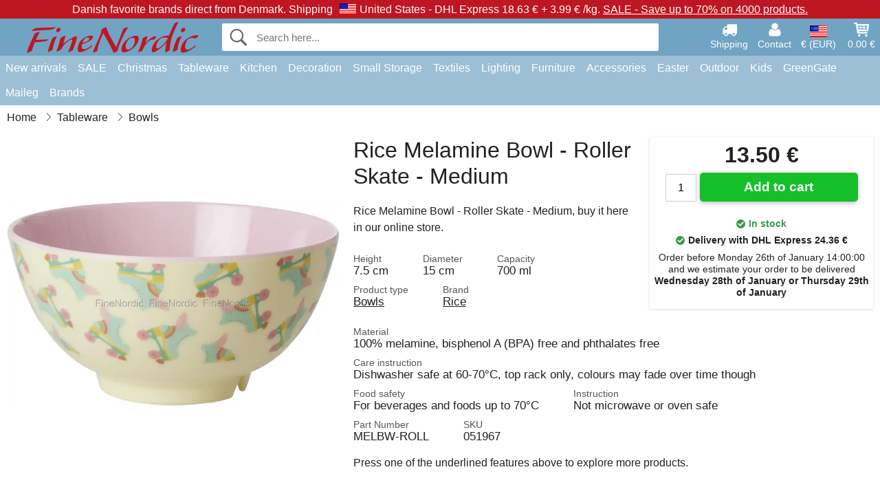

--- FILE ---
content_type: text/html; charset=UTF-8
request_url: https://www.finenordic.com/rice-melamine-bowl-roller-skate-medium.html
body_size: 11973
content:
<!DOCTYPE html>
<html lang="en">
<head>
	<meta charset="UTF-8">
	<title>Rice Melamine Bowl - Roller Skate - Medium</title>
	<meta name="description" content="Rice Melamine Bowl - Roller Skate - Medium, buy it here in our online store.">
	<meta name="robots" content="index,follow">
	<meta name="viewport" content="width=device-width,initial-scale=1">
	<meta name="apple-mobile-web-app-capable" content="yes">
	<link rel="apple-touch-icon" sizes="180x180" href="https://images.finenordic.com/image/favicon/finenordic/apple-touch-icon.png">
    <link rel="icon" type="image/png" href="https://images.finenordic.com/image/favicon/finenordic/favicon-32x32.png" sizes="32x32">
    <link rel="icon" type="image/png" href="https://images.finenordic.com/image/favicon/finenordic/favicon-16x16.png" sizes="16x16">
    <link rel="manifest" href="/static/site_meta/2/manifest.json">
    <link rel="mask-icon" href="https://images.finenordic.com/image/favicon/finenordic/favicon/safari-pinned-tab.svg" color="#5bbad5">
    <link rel="shortcut icon" href="https://images.finenordic.com/image/favicon/finenordic/favicon.ico">
    <meta name="msapplication-config" content="/static/site_meta/2/browserconfig.xml">
    <meta name="theme-color" content="#71a3c3">
    <link rel="search" type="application/opensearchdescription+xml" href="/static/site_meta/2/opensearch.xml" title="FineNordic">
	<meta property="og:site_name" content="FineNordic">
	<meta property="og:url" content="https://www.finenordic.com/rice-melamine-bowl-roller-skate-medium.html">
	<meta property="og:title" content="Rice Melamine Bowl - Roller Skate - Medium">
	<meta property="og:description" content="Rice Melamine Bowl - Roller Skate - Medium, buy it here in our online store.">
	<meta property="og:image" content="https://images.finenordic.com/image/72563-large-1687784907/rice-melamine-bowl-roller-skate-medium.jpg">
	<meta property="og:type" content="product">
	<meta property="og:availability" content="instock">
	<meta property="product:price:amount" content="13.5">
	<meta property="product:price:currency" content="EUR">
<link rel="alternate" href="https://www.finenordic.dk/rice-melamin-skaal-roller-skate-medium.html" hreflang="da-DK"><link rel="alternate" href="https://www.finenordic.com/rice-melamine-bowl-roller-skate-medium.html" hreflang="x-default"><link rel="alternate" href="https://www.finenordic.de/rice-melamin-schuessel-roller-skate-medium.html" hreflang="de-AT"><link rel="alternate" href="https://www.finenordic.de/rice-melamin-schuessel-roller-skate-medium.html" hreflang="de-DE"><link rel="alternate" href="https://www.finenordic.no/rice-melamin-skaal-roller-skate-medium.html" hreflang="no-NO"><link rel="alternate" href="https://www.finenordic.se/rice-melamin-skaal-roller-skate-medium.html" hreflang="sv-SE"><link rel="alternate" href="https://www.finenordic.co.uk/rice-melamine-bowl-roller-skate-medium.html" hreflang="en-GB"><link rel="alternate" href="https://www.finenordic.ch/rice-melamin-schuessel-roller-skate-medium.html" hreflang="de-CH">	
	<link rel="canonical" href="https://www.finenordic.com/rice-melamine-bowl-roller-skate-medium.html">
	
	<script>
	var hasCookies = document.cookie.length;
	
	function getCookie(a){if(!hasCookies)return"";a+="=";for(var c=document.cookie.split(";"),b=0;b<c.length;b++){var d=c[b].trim();if(0===d.indexOf(a))return decodeURIComponent(d.substring(a.length).replace(/\+/g, '%20'))}return""};

	function deleteCookie(a) {document.cookie=a+'=;'+'expires=Thu, 01 Jan 1970 00:00:00 GMT';}
	
	if (hasCookies) {
		if (getCookie('redirect_request')) {					
			document.cookie = 'redirect_reply=1;path=/';
			if (getCookie('redirect_reply')) {
				deleteCookie('redirect_request');
				window.location.reload(true);
			}
		}
	}
				
	</script>
	<link rel="stylesheet" href="/static/css/a_D_XuYHSroWhu2.pX1MlA.css"></head>
<body itemscope itemtype="http://schema.org/WebPage">
	<div id="page">
		<div id="page_overlay"></div>		
				<div id="context_notice_wrapper" class="row"><div id="context_notice" style="padding-right:5px;">
<span>Danish favorite brands direct from Denmark.</span>&nbsp;<span>Shipping<img id="country_flag" src="https://images.finenordic.com/image/flags/US.png" /><span class="s2">United States -</span> DHL Express 18.63 €&nbsp;+&nbsp;3.99 €&nbsp;/kg.</span>&nbsp;<span><a href="/sale">SALE - Save up to 70% on 4000 products.</a></span>
</div></div>
				<header id="header" class="row main_color_500">
			<div id="header_links">						
				<a class="header_link_item desktop" href="/shipping">
					<svg width="22" height="22" viewBox="0 0 1792 1792" fill="#fff" focusable="false">
						<path d="M640 1408q0-52-38-90t-90-38-90 38-38 90 38 90 90 38 90-38 38-90zm-384-512h384v-256h-158q-13 0-22 9l-195 195q-9 9-9 22v30zm1280 512q0-52-38-90t-90-38-90 38-38 90 38 90 90 38 90-38 38-90zm256-1088v1024q0 15-4 26.5t-13.5 18.5-16.5 11.5-23.5 6-22.5 2-25.5 0-22.5-.5q0 106-75 181t-181 75-181-75-75-181h-384q0 106-75 181t-181 75-181-75-75-181h-64q-3 0-22.5.5t-25.5 0-22.5-2-23.5-6-16.5-11.5-13.5-18.5-4-26.5q0-26 19-45t45-19v-320q0-8-.5-35t0-38 2.5-34.5 6.5-37 14-30.5 22.5-30l198-198q19-19 50.5-32t58.5-13h160v-192q0-26 19-45t45-19h1024q26 0 45 19t19 45z"></path>
					</svg>
					<span class="text">Shipping</span>
				</a>
				<a class="header_link_item desktop" href="/contact">
					<svg width="22" height="22" viewBox="0 0 1792 1792" fill="#fff" focusable="false">
						<path d="M1600 1405q0 120-73 189.5t-194 69.5h-874q-121 0-194-69.5t-73-189.5q0-53 3.5-103.5t14-109 26.5-108.5 43-97.5 62-81 85.5-53.5 111.5-20q9 0 42 21.5t74.5 48 108 48 133.5 21.5 133.5-21.5 108-48 74.5-48 42-21.5q61 0 111.5 20t85.5 53.5 62 81 43 97.5 26.5 108.5 14 109 3.5 103.5zm-320-893q0 159-112.5 271.5t-271.5 112.5-271.5-112.5-112.5-271.5 112.5-271.5 271.5-112.5 271.5 112.5 112.5 271.5z"></path>
					</svg>
					<span class="text">Contact</span>
				</a>											
				<a href="#" id="change_context_toggle" class="header_link_item"><img id="header_link_flag" src="https://images.finenordic.com/image/flags/US.png" /><span class="text">€ (EUR)</span></a>											
				<a href="#" id="header_cart" class="header_link_item">					
					<svg viewBox="0 0 19.3 19.3" width="22" height="22" focusable="false" fill="#fff">
						<path d="M19 3c-0.2-0.2-0.5-0.3-0.8-0.3H4.4L4.2 1.5C4.2 1 3.7 0.6 3.3 0.6H1c-0.6 0-1 0.4-1 1s0.4 1 1 1h1.4l1.9 11.2c0 0 0 0.1 0 0.1 0 0.1 0 0.1 0.1 0.2 0 0.1 0.1 0.1 0.1 0.2 0 0 0.1 0.1 0.1 0.1 0.1 0.1 0.1 0.1 0.2 0.1 0 0 0.1 0 0.1 0.1 0.1 0 0.2 0.1 0.4 0.1 0 0 11 0 11 0 0.6 0 1-0.4 1-1s-0.4-1-1-1H6.1l-0.2-1H17.3c0.5 0 0.9-0.4 1-0.9l1-7C19.3 3.5 19.2 3.2 19 3zM17.1 4.6l-0.3 2H13.3v-2H17.1zM12.3 4.6v2h-3v-2H12.3zM12.3 7.6v2h-3v-2H12.3zM8.3 4.6v2h-3c-0.1 0-0.1 0-0.1 0l-0.3-2H8.3zM5.3 7.6H8.3v2H5.6L5.3 7.6zM13.3 9.6v-2h3.4l-0.3 2H13.3z"/>
						<circle cx="6.8" cy="17.1" r="1.5"/>
						<circle cx="15.8" cy="17.1" r="1.5"/>
					</svg>
					<span id="header_cart_total" class="text">0.00 €</span>
					<span id="header_cart_text" class="text">Cart</span>						
				</a>	
			</div>
			<div id="header_container" class="container">
				<svg id="menu_toggle" viewBox="0 0 36 24" fill="#fff" focusable="false">
					<path d="M0 24h36v-4H0v4zm0-10h36v-4H0v4zm0-14v4h36v-4H6z"></path>
				</svg>
				<div id="header_logo_container">
					<a href="/">
						<img id="header_logo" src="https://images.finenordic.com/image/logo/finenordic/finenordic.svg" alt="FineNordic">
					</a>
				</div>
				<div id="header_search">
					<div id="search_wrapper">
												<form action="/search" method="get" role="search" id="header_search_form" tabindex="-1">	
							<div id="search_input_wrapper">								
								<button id="submit_search" tabindex="-1">
									<div class="spinner">	
										<div class="spinner_inner">
									        <div class="circle_clipper left">
									        	<div class="circle"></div>	        		
									        </div><div class="circle_clipper right">
									          <div class="circle"></div>
									        </div>
								    	</div>
								    </div>
									<svg id="submit_search_icon" viewBox="0 0 16 16" fill="#666" focusable="false">
										<path d="M15.7 13.3l-3.81-3.83A5.93 5.93 0 0 0 13 6c0-3.31-2.69-6-6-6S1 2.69 1 6s2.69 6 6 6c1.3 0 2.48-.41 3.47-1.11l3.83 3.81c.19.2.45.3.7.3.25 0 .52-.09.7-.3a.996.996 0 0 0 0-1.41v.01zM7 10.7c-2.59 0-4.7-2.11-4.7-4.7 0-2.59 2.11-4.7 4.7-4.7 2.59 0 4.7 2.11 4.7 4.7 0 2.59-2.11 4.7-4.7 4.7z"></path>
									</svg>
								</button>
								<input name="q" id="header_search_input" value="" placeholder="Search here..." autocomplete="off" autocorrect="off" autocapitalize="off">
								<button type="button" id="search_close">	
									<svg id="search_close_icon" viewBox="0 0 16 16" fill="#666" focusable="false">
										<path d="M2,0 l6,6 6,-6 2,2 -6,6 6,6 -2,2 -6,-6 -6,6 -2,-2 6,-6 -6,-6z"></path>
									</svg>
								</button>															
							</div>						
							<div id="search_results">
								<div id="search_content"></div>
								<button id="total_results"></button>
								<div id="ajax_no_results" class="row">Sorry, we didn't find anything.</div>							
							</div>
						</form>	
					</div>
				</div>			
				<div id="header_cart_spacer"></div>								
			</div>				
		</header>
		<div id="sidebar_cart" tabindex="-1">				
			<div id="cart_summary">
				<div class="sidebar_top row main_color_500 main_color_300_border">
					<div class="sidebar_title">
						<a href="#" class="sidebar_close sidebar_close_js">	
							<svg viewBox="0 0 16 16" width="16" height="16" fill="#fff" focusable="false">
								<path d="M2,0 l6,6 6,-6 2,2 -6,6 6,6 -2,2 -6,-6 -6,6 -2,-2 6,-6 -6,-6z"></path>
							</svg>
							Close						</a>
						Shopping cart					</div>								
					<div id="cart_summary_total">Total (<span id="cart_count"></span>):<span id="cart_total"></span></div>	
					<div id="cart_summary_action" class="row">
						<a href="/cart" class="button cart_button_view">
							View cart				
						</a>
						<a href="/cart" class="button action cart_button_checkout">
							Checkout																										
							<svg class="chevron-right" width="12px" height="18px" viewBox="0 0 12 18" fill="#fff" focusable="false">
								<path d="M0.88 2.12L3 0l9 9 -9 9 -2.12-2.12L7.76 9z"></path>
							</svg>					
						</a>						
					</div>												
				</div>
				<div id="cart_summary_inner" class="row">
					<p id="cart_no_products">Your shopping cart is empty.</p>
					<div id="cart_summary_content" class="row scrollable_section"></div>					
				</div>	
			</div>
		</div>
		<div id="sidebar_context" tabindex="-1">
			<div id="change_context">				
				<div class="sidebar_top row main_color_500 main_color_300_border">
					<div class="sidebar_title">
						<a href="#" class="sidebar_close sidebar_close_js">	
							<svg viewBox="0 0 16 16" width="16" height="16" fill="#fff" focusable="false">
								<path d="M2,0 l6,6 6,-6 2,2 -6,6 6,6 -2,2 -6,-6 -6,6 -2,-2 6,-6 -6,-6z"></path>
							</svg>
							Close						</a>
						Country and currency					</div>
				</div>
				<div id="change_context_inner" class="row scrollable_section">
					<div id="change_context_top">	
						<form method="POST">
							<label class="row" for="country_select">Country of delivery</label>										
							<select name="id_country" id="country_select" class="row"></select>
							<label class="row" for="currency_select">Currency</label>
							<select name="id_currency" id="currency_select" class="row"></select>
							<button type="submit" name="action" value="setContext" class="button action" id="submit_context">Update</button>
						</form>
					</div>
					<div id="change_context_bottom">	
						<ul>
														<li>
								<a href="/shipping">Shipping rates</a>
							</li>
														<li>
								<a href="/returns-cancellations">Returns and cancellations</a>
							</li>
														<li>
								<a href="/payment-options">Payment options</a>
							</li>
														<li>
								<a href="/how-to-shop-with-us">How to shop with us</a>
							</li>
														<li>
								<a href="/faq">FAQ</a>
							</li>
														<li>
								<a href="/tracking">Track your order</a>
							</li>
														<li>
								<a href="/contact">Contact us</a>
							</li>
														<li>
								<a href="/about-us">About us</a>
							</li>
														<li>
								<a href="/store">Store and opening hours</a>
							</li>
														<li>
								<a href="/terms-conditions">Terms and conditions</a>
							</li>
														<li>
								<a href="/press">Press</a>
							</li>
														<li>
								<a href="/sitemap">Sitemap</a>
							</li>
														<li>
								<a href="/jobs">Jobs</a>
							</li>
													</ul>
					</div>	
				</div>
			</div>
		</div>		
		<div id="sidebar_menu">				
		<div role="navigation" id="header_navigation" class="row main_color_300" itemscope itemtype="http://schema.org/SiteNavigationElement">
	<div id="nav_top">	
		<div id="nav_title">
			Menu			
		</div>
		<a href="#" id="nav_close" class="sidebar_close_js">	
			<svg viewBox="0 0 16 16" width="16" height="16" fill="#000" fill-opacity=".54" focusable="false">
				<path d="M2,0 l6,6 6,-6 2,2 -6,6 6,6 -2,2 -6,-6 -6,6 -2,-2 6,-6 -6,-6z"></path>
			</svg>
			Close		</a>		
	</div>	
	<nav class="scrollable_section">
		<ul>
					<li>
				<a href="/new-arrivals">New arrivals</a>
								<ul class="sub_menu">
					<li>
						<a href="/new-arrivals">New arrivals (see all)</a>
					</li>
														
						<li>
							<a href="/new-arrivals?brand=greengate">GreenGate new arrivals</a>
						</li>
														
						<li>
							<a href="/new-arrivals?brand=ib-laursen">Ib Laursen new arrivals</a>
						</li>
														
						<li>
							<a href="/new-arrivals?brand=maileg">Maileg new arrivals</a>
						</li>
														
						<li>
							<a href="/new-arrivals?brand=rice">RICE new arrivals</a>
						</li>
														
						<li>
							<a href="/new-arrivals?brand=chic-antique">Chic Antique new arrivals</a>
						</li>
													
				</ul>
							</li>
					<li>
				<a href="/sale">SALE</a>
								<ul class="sub_menu">
					<li>
						<a href="/sale">SALE (see all)</a>
					</li>
														
						<li>
							<a href="/search?brand=greengate&on-sale=1">GreenGate SALE</a>
						</li>
														
						<li>
							<a href="/search?brand=ib-laursen&on-sale=1">Ib Laursen SALE</a>
						</li>
														
						<li>
							<a href="/search?brand=maileg&on-sale=1">Maileg SALE</a>
						</li>
														
						<li>
							<a href="/search?brand=rice&on-sale=1">RICE SALE</a>
						</li>
														
						<li>
							<a href="/search?brand=chic-antique&on-sale=1">Chic Antique SALE</a>
						</li>
													
				</ul>
							</li>
					<li>
				<a href="christmas">Christmas</a>
								<ul class="sub_menu">
					<li>
						<a href="christmas">Christmas (see all)</a>
					</li>
														
						<li>
							<a href="advent">Advent</a>
						</li>
														
						<li>
							<a href="christmas-bakery">Christmas Bakery</a>
						</li>
														
						<li>
							<a href="christmas-candles-candle-holders">Christmas Candles & Candle Holders</a>
						</li>
														
						<li>
							<a href="christmas-decoration">Christmas Decoration</a>
						</li>
														
						<li>
							<a href="christmas-balls-dekoration">Christmas Ornaments</a>
						</li>
														
						<li>
							<a href="christmas-packaging">Christmas Packaging</a>
						</li>
														
						<li>
							<a href="pixies">Christmas Pixies</a>
						</li>
														
						<li>
							<a href="christmas-ribbons">Christmas Ribbons</a>
						</li>
													
				</ul>
							</li>
					<li>
				<a href="stoneware-cutlery-glasses">Tableware</a>
								<ul class="sub_menu">
					<li>
						<a href="stoneware-cutlery-glasses">Tableware (see all)</a>
					</li>
														
						<li>
							<a href="bakeware">Bakeware</a>
						</li>
														
						<li>
							<a href="bowls">Bowls</a>
						</li>
														
						<li>
							<a href="bread-baskets">Bread Baskets</a>
						</li>
														
						<li>
							<a href="carafes-bottles">Carafes & Bottles</a>
						</li>
														
						<li>
							<a href="centrepieces-etageres">Centrepieces & Etagères</a>
						</li>
														
						<li>
							<a href="breadbasket-napkins">Cloth Napkins</a>
						</li>
														
						<li>
							<a href="coffee-pots">Coffee pots</a>
						</li>
														
						<li>
							<a href="cups-mugs">Cups & Mugs</a>
						</li>
														
						<li>
							<a href="cutlery">Cutlery</a>
						</li>
														
						<li>
							<a href="dishes">Dishes</a>
						</li>
														
						<li>
							<a href="dishes-glass-bells">Dishes & Glass Bells</a>
						</li>
														
						<li>
							<a href="egg-cups">Egg Cups</a>
						</li>
														
						<li>
							<a href="glasses">Glasses</a>
						</li>
														
						<li>
							<a href="latte-cups">Latte Cups</a>
						</li>
														
						<li>
							<a href="napkin-holders">Napkin Holders</a>
						</li>
														
						<li>
							<a href="paper-napkins">Paper Napkins</a>
						</li>
														
						<li>
							<a href="pitchers">Pitchers</a>
						</li>
														
						<li>
							<a href="placemats">Placemats</a>
						</li>
														
						<li>
							<a href="plates">Plates</a>
						</li>
														
						<li>
							<a href="salt-and-pepper">Salt and Pepper</a>
						</li>
														
						<li>
							<a href="sugar-pots">Sugar Pots</a>
						</li>
														
						<li>
							<a href="tablecloths">Tablecloths</a>
						</li>
														
						<li>
							<a href="tea-pots">Tea Pots</a>
						</li>
														
						<li>
							<a href="trays">Trays</a>
						</li>
														
						<li>
							<a href="trivets">Trivets</a>
						</li>
													
				</ul>
							</li>
					<li>
				<a href="kitchen">Kitchen</a>
								<ul class="sub_menu">
					<li>
						<a href="kitchen">Kitchen (see all)</a>
					</li>
														
						<li>
							<a href="aprons">Aprons</a>
						</li>
														
						<li>
							<a href="baking-equipment">Baking Equipment</a>
						</li>
														
						<li>
							<a href="bread-boxes">Bread Boxes</a>
						</li>
														
						<li>
							<a href="cookware">Cookware</a>
						</li>
														
						<li>
							<a href="cooler-bags">Cooler Bags</a>
						</li>
														
						<li>
							<a href="do-the-dishes">Do the Dishes</a>
						</li>
														
						<li>
							<a href="jars">Jars</a>
						</li>
														
						<li>
							<a href="kitchen-decoration">Kitchen Decoration</a>
						</li>
														
						<li>
							<a href="knives-chopping-boards">Knives & Chopping Boards</a>
						</li>
														
						<li>
							<a href="lunch-boxes">Lunch Boxes</a>
						</li>
														
						<li>
							<a href="potholders">Potholders</a>
						</li>
														
						<li>
							<a href="soap-dispensers">Soap & Soap Dispensers</a>
						</li>
														
						<li>
							<a href="tea">Tea</a>
						</li>
														
						<li>
							<a href="teatowels">Teatowels</a>
						</li>
														
						<li>
							<a href="thermoses">Thermoses</a>
						</li>
														
						<li>
							<a href="tins">Tins</a>
						</li>
													
				</ul>
							</li>
					<li>
				<a href="decoration-storage">Decoration</a>
								<ul class="sub_menu">
					<li>
						<a href="decoration-storage">Decoration (see all)</a>
					</li>
														
						<li>
							<a href="bathroom-accessories">Bathroom Accessories</a>
						</li>
														
						<li>
							<a href="books-magazines">Books and Magazines</a>
						</li>
														
						<li>
							<a href="candles">Candles</a>
						</li>
														
						<li>
							<a href="candlesticks">Candlesticks</a>
						</li>
														
						<li>
							<a href="clocks">Clocks</a>
						</li>
														
						<li>
							<a href="dishes-trays">Dishes & Trays</a>
						</li>
														
						<li>
							<a href="flower-pots">Flower Pots</a>
						</li>
														
						<li>
							<a href="lanterns">Lanterns</a>
						</li>
														
						<li>
							<a href="laundry">Laundry</a>
						</li>
														
						<li>
							<a href="living-accessories">Living Accessories</a>
						</li>
														
						<li>
							<a href="metal-signs">Metal Signs</a>
						</li>
														
						<li>
							<a href="notice-boards">Notice Boards</a>
						</li>
														
						<li>
							<a href="paint">Paint</a>
						</li>
														
						<li>
							<a href="picture-frames">Picture Frames</a>
						</li>
														
						<li>
							<a href="vases">Vases</a>
						</li>
														
						<li>
							<a href="votives">Votives</a>
						</li>
														
						<li>
							<a href="wall-stickers">Wall Stickers</a>
						</li>
														
						<li>
							<a href="wooden-signs-chalkboards">Wooden Signs & Chalkboards</a>
						</li>
														
						<li>
							<a href="wrapping">Wrapping</a>
						</li>
													
				</ul>
							</li>
					<li>
				<a href="storage">Small Storage</a>
								<ul class="sub_menu">
					<li>
						<a href="storage">Small Storage (see all)</a>
					</li>
														
						<li>
							<a href="card-magazine-holders">Card & Magazine Holders</a>
						</li>
														
						<li>
							<a href="small-boxes-tins-glass-boxes">Small Boxes, Tins & Glass Boxes</a>
						</li>
														
						<li>
							<a href="willow-zinc-baskets-metal-boxes">Willow baskets, Zinc Baskets & Metal Boxes</a>
						</li>
														
						<li>
							<a href="wire-baskets">Wire Baskets</a>
						</li>
														
						<li>
							<a href="wire-shelves-wire-hangers">Wire Shelves & Wire Hangers</a>
						</li>
														
						<li>
							<a href="wooden-boxes">Wooden Boxes</a>
						</li>
													
				</ul>
							</li>
					<li>
				<a href="textiles">Textiles</a>
								<ul class="sub_menu">
					<li>
						<a href="textiles">Textiles (see all)</a>
					</li>
														
						<li>
							<a href="blankets">Blankets</a>
						</li>
														
						<li>
							<a href="cushion-filling">Cushion Filling</a>
						</li>
														
						<li>
							<a href="cushions-cushion-covers">Cushions & Cushion Covers</a>
						</li>
														
						<li>
							<a href="cushions-poufs">Cushions & Poufs</a>
						</li>
														
						<li>
							<a href="doormats">Doormats</a>
						</li>
														
						<li>
							<a href="quilts">Quilts</a>
						</li>
														
						<li>
							<a href="ribbons">Ribbons</a>
						</li>
														
						<li>
							<a href="woolen-blankets">Woolen Blankets</a>
						</li>
													
				</ul>
							</li>
					<li>
				<a href="lighting">Lighting</a>
								<ul class="sub_menu">
					<li>
						<a href="lighting">Lighting (see all)</a>
					</li>
														
						<li>
							<a href="ceiling-lamps">Ceiling Lamps</a>
						</li>
														
						<li>
							<a href="chandeliers">Crystal Chandeliers</a>
						</li>
														
						<li>
							<a href="lampshades">Lampshades</a>
						</li>
														
						<li>
							<a href="light-bulbs">Lightbulbs</a>
						</li>
														
						<li>
							<a href="prism-chandeliers">Prism Chandeliers</a>
						</li>
														
						<li>
							<a href="table-lamps">Table Lamps</a>
						</li>
														
						<li>
							<a href="wall-lamps">Wall Lamps</a>
						</li>
													
				</ul>
							</li>
					<li>
				<a href="furniture">Furniture</a>
								<ul class="sub_menu">
					<li>
						<a href="furniture">Furniture (see all)</a>
					</li>
														
						<li>
							<a href="benches-stools">Benches & Stools</a>
						</li>
														
						<li>
							<a href="cabinets">Cabinets</a>
						</li>
														
						<li>
							<a href="chairs">Chairs</a>
						</li>
														
						<li>
							<a href="furniture-handles">Furniture Handles</a>
						</li>
														
						<li>
							<a href="hook-racks">Hook Racks</a>
						</li>
														
						<li>
							<a href="hooks">Hooks</a>
						</li>
														
						<li>
							<a href="mirrors">Mirrors</a>
						</li>
														
						<li>
							<a href="plate-racks">Plate Racks</a>
						</li>
														
						<li>
							<a href="porcelain-knobs">Porcelain Knobs</a>
						</li>
														
						<li>
							<a href="shelves">Shelves</a>
						</li>
														
						<li>
							<a href="tables">Tables</a>
						</li>
													
				</ul>
							</li>
					<li>
				<a href="accessories">Accessories</a>
								<ul class="sub_menu">
					<li>
						<a href="accessories">Accessories (see all)</a>
					</li>
														
						<li>
							<a href="bags">Bags</a>
						</li>
														
						<li>
							<a href="toilet-bags-cosmetic-purses">Toilet Bags & Cosmetic Purses</a>
						</li>
													
				</ul>
							</li>
					<li>
				<a href="easter">Easter</a>
								<ul class="sub_menu">
					<li>
						<a href="easter">Easter (see all)</a>
					</li>
														
						<li>
							<a href="easter-bunnies">Easter Bunnies</a>
						</li>
														
						<li>
							<a href="easter-decoration">Easter Decoration</a>
						</li>
														
						<li>
							<a href="easter-eggs">Easter Eggs</a>
						</li>
														
						<li>
							<a href="easter-tableware">Easter Tableware</a>
						</li>
													
				</ul>
							</li>
					<li>
				<a href="outdoors">Outdoor</a>
								<ul class="sub_menu">
					<li>
						<a href="outdoors">Outdoor (see all)</a>
					</li>
														
						<li>
							<a href="balcony-boxes">Balcony Boxes</a>
						</li>
														
						<li>
							<a href="garden-accessories">Garden Accessories</a>
						</li>
														
						<li>
							<a href="watering-cans">Watering Cans</a>
						</li>
													
				</ul>
							</li>
					<li>
				<a href="kids">Kids</a>
								<ul class="sub_menu">
					<li>
						<a href="kids">Kids (see all)</a>
					</li>
														
						<li>
							<a href="kids-accessories">Kids Accessories</a>
						</li>
														
						<li>
							<a href="kids-giftwrap">Kids Giftwrap</a>
						</li>
														
						<li>
							<a href="kids-lamps">Kids Lamps</a>
						</li>
														
						<li>
							<a href="kids-lunch-boxes">Kids Lunch Boxes</a>
						</li>
														
						<li>
							<a href="kids-party">Kids Party</a>
						</li>
														
						<li>
							<a href="kids-room">Kids Room</a>
						</li>
														
						<li>
							<a href="kids-tableware">Kids Tableware</a>
						</li>
														
						<li>
							<a href="toys">Toys</a>
						</li>
													
				</ul>
							</li>
					<li>
				<a href="green-gate">GreenGate</a>
								<ul class="sub_menu">
					<li>
						<a href="green-gate">GreenGate (see all)</a>
					</li>
														
						<li>
							<a href="green-gate-bags-accessories">GreenGate Bags & Accessories</a>
						</li>
														
						<li>
							<a href="green-gate-christmas">GreenGate Christmas</a>
						</li>
														
						<li>
							<a href="green-gate-kitchen">GreenGate Kitchen</a>
						</li>
														
						<li>
							<a href="green-gate-living">GreenGate Living</a>
						</li>
														
						<li>
							<a href="green-gate-quilts-cushions">GreenGate Quilts & Cushions</a>
						</li>
														
						<li>
							<a href="green-gate-series">GreenGate Series</a>
						</li>
														
						<li>
							<a href="green-gate-stoneware">GreenGate Stoneware & Tableware</a>
						</li>
													
				</ul>
							</li>
					<li>
				<a href="maileg">Maileg</a>
								<ul class="sub_menu">
					<li>
						<a href="maileg">Maileg (see all)</a>
					</li>
														
						<li>
							<a href="maileg-advent">Maileg Advent</a>
						</li>
														
						<li>
							<a href="maileg-cards-paper-ribbons-candles">Maileg Cards, Paper, Ribbons & Candles</a>
						</li>
														
						<li>
							<a href="maileg-childrens-toys">Maileg Children's Toys</a>
						</li>
														
						<li>
							<a href="maileg-christmas-bakery">Maileg Christmas Bakery</a>
						</li>
														
						<li>
							<a href="maileg-christmas-tree">Maileg Christmas Tree</a>
						</li>
														
						<li>
							<a href="maileg-decoration">Maileg Decoration</a>
						</li>
														
						<li>
							<a href="maileg-easter">Maileg Easter</a>
						</li>
														
						<li>
							<a href="maileg-kids-accessories">Maileg Kids Accessories</a>
						</li>
														
						<li>
							<a href="maileg-mice">Maileg Mice</a>
						</li>
														
						<li>
							<a href="maileg-pixies">Maileg Pixies</a>
						</li>
														
						<li>
							<a href="maileg-rabbits-accessories">Maileg Rabbit & Bunny</a>
						</li>
													
				</ul>
							</li>
					<li>
				<a href="/search">Brands</a>
								<ul class="sub_menu">
					<li>
						<a href="/search">Brands (see all)</a>
					</li>
														
						<li>
							<a href="bloomingville">Bloomingville</a>
						</li>
														
						<li>
							<a href="chic-antique">Chic Antique</a>
						</li>
														
						<li>
							<a href="green-gate">GreenGate</a>
						</li>
														
						<li>
							<a href="house-doctor">House Doctor</a>
						</li>
														
						<li>
							<a href="ib-laursen">Ib Laursen</a>
						</li>
														
						<li>
							<a href="jeanne-d-arc-living">Jeanne d'Arc Living</a>
						</li>
														
						<li>
							<a href="maileg">Maileg</a>
						</li>
														
						<li>
							<a href="pip-studio">Pip Studio</a>
						</li>
														
						<li>
							<a href="rice">Rice</a>
						</li>
													
				</ul>
							</li>
				</ul>
	</nav>
</div>		</div>
				<div id="breadcrumb" class="row">
	<ol itemscope itemtype="http://schema.org/BreadcrumbList">
					<li class="breadcrumb_item first_item" itemprop="itemListElement" itemscope itemtype="http://schema.org/ListItem">			
				<a href="/" itemprop="item">
					<span itemprop="name">Home</span>
				</a>
				<meta itemprop="position" content="1">			
			</li>
						<li class="breadcrumb_item" itemprop="itemListElement" itemscope itemtype="http://schema.org/ListItem">			
				<a href="/stoneware-cutlery-glasses" itemprop="item">
					<span itemprop="name">Tableware</span>
				</a>
				<meta itemprop="position" content="2">			
			</li>
						<li class="breadcrumb_item" itemprop="itemListElement" itemscope itemtype="http://schema.org/ListItem">			
				<a href="/bowls" itemprop="item">
					<span itemprop="name">Bowls</span>
				</a>
				<meta itemprop="position" content="3">			
			</li>
				</ol>
</div>
<div class="row" itemprop="mainContentOfPage">
	<div id="product" class="row" itemscope itemtype="http://schema.org/Product">
		<div id="product_main">	
			<h1 id="mobile_name">
				Rice Melamine Bowl - Roller Skate - Medium				<div class="name_meta"></div>
			</h1>				
			<div id="left_column" class="image_container">
									<div id="product_picture_wrapper" class="picture_wrapper">
				 		<picture id="image" class="transition">
							  <source media="(min-width: 768px)" srcset="https://images.finenordic.com/image/72563-mediumlarge-1687784907/rice-melamine-bowl-roller-skate-medium.webp" type="image/webp" data-size="mediumlarge">
							  <source media="(min-width: 768px)" srcset="https://images.finenordic.com/image/72563-mediumlarge-1687784907/rice-melamine-bowl-roller-skate-medium.jpg" data-size="mediumlarge">
							  <source srcset="https://images.finenordic.com/image/72563-smalllarge-1687784907/rice-melamine-bowl-roller-skate-medium.webp" type="image/webp" data-size="smalllarge">
							  <source srcset="https://images.finenordic.com/image/72563-smalllarge-1687784907/rice-melamine-bowl-roller-skate-medium.jpg" data-size="smalllarge">
							  <img id="product_image" class="product_image" src="https://images.finenordic.com/image/72563-mediumlarge-1687784907/rice-melamine-bowl-roller-skate-medium.jpg" data-size="mediumlarge">
				 		</picture>
			 		</div>
			 		<meta itemprop="image" content="https://images.finenordic.com/image/72563-mediumlarge-1687784907/rice-melamine-bowl-roller-skate-medium.jpg"></meta>
			 		<style>
			 		#product_picture_wrapper {
			 			max-width: 540px;		 			
			 		}
			 		#image {
			 			padding-bottom: 100%;
			 		}
			 		@media (max-width: 767px) {
			 			#product_picture_wrapper {
			 				max-width: 270px;		 				
				 		}
			 		}
			 		</style>			 		 
		 				 					</div>			
			<div id="right_column">
				<div id="product_action" class="product_box">					
										<div id="price" itemprop="offers" itemscope itemtype="http://schema.org/Offer">
						<span itemprop="priceCurrency" content="EUR"></span>
						<span itemprop="price" content="13.5"></span>
						13.50 €							
												<meta itemprop="availability" content="http://schema.org/InStock" />
											</div>
															<div id="buy_button_container" >					
																					<input id="quantity_input" type="number" value="1"  />
													
							<button id="_51967_addToCart" class="product_buy_button button action">
								<span class="button_text">Add to cart</span>
								<div class="spinner">	
									<div class="spinner_inner">
								        <div class="circle_clipper left">
								        	<div class="circle"></div>	        		
								        </div><div class="circle_clipper right">
								          <div class="circle"></div>
								        </div>
							    	</div>
							    </div>
								<span class="button_text_loading">Adding...</span>
							</button>						
														
								
					</div>
					<div id="_51967_in_cart" class="action_notification row">
						<div class="row in_cart">						
							You have <span class="in_cart_quantity"></span> of this product in your cart.
						</div>
						<div class="row">
							<a href="/cart" class="view_cart button">
								View cart						
							</a>
							<a href="/cart" class="continue_to_checkout button action">
								Checkout								<svg class="chevron-right" width="12px" height="18px" viewBox="0 0 12 18" fill="#fff" focusable="false">
									<path d="M0.88 2.12L3 0l9 9 -9 9 -2.12-2.12L7.76 9z"></path>
								</svg>
							</a>							
						</div>								
					</div>
										<div id="product_flags">
													<div class="in_stock"><i class="checkmark_round"></i>In stock</div>
																		<div><i class="checkmark_round"></i>Delivery with DHL Express 24.36 €</div>																			<div id="delivery_estimate" class="shipping">
								Order before Monday 26th of January 14:00:00 and we estimate your order to be delivered								<strong>Wednesday 28th of January or Thursday 29th of January</strong>
							</div>
																	</div>
														</div>
															</div>				
			<h1 id="name" itemprop="name">
				Rice Melamine Bowl - Roller Skate - Medium				<div class="name_meta"></div>
			</h1>
			<div id="product_description" itemprop="description"><p>Rice Melamine Bowl - Roller Skate - Medium, buy it here in our online store.</p></div>			<div id="product_meta">
				<ul>
				<li>Height<br><span>7.5 cm</span></li><li>Diameter<br><span>15 cm</span></li><li>Capacity<br><span>700 ml</span></li><li>Product type<br><a href="/bowls">Bowls</a></li><li>Brand<br><a href="/rice"itemprop="brand">Rice</a></li><li>Material<br><span>100% melamine, bisphenol A (BPA) free and phthalates free</span></li><li>Care instruction<br><span>Dishwasher safe at 60-70°C, top rack only, colours may fade over time though</span></li><li>Food safety<br><span>For beverages and foods up to 70°C</span></li><li>Instruction<br><span>Not microwave or oven safe</span></li><li>Part Number<br><span itemprop="mpn">MELBW-ROLL</span></li><li>SKU<br><span itemprop="sku">051967</span></li>				</ul>
							    <p id="product_meta_incentive">Press one of the underlined features above to explore more products.</p>
			    			</div>													
			<div class="row">
				<div id="product_taste_style">
									</div>				
			</div>
		</div>									
				<div id="related_products" class="row section">
			<h3 class="section_title">Related products</h3>
			<div class="products_track_wrapper _8_products">	
				<button id="related_products_left" class="button track_arrow track_arrow_left" disabled>
					<svg class="chevron-left" width="10px" height="15px" viewBox="0 0 12 18" fill="#fff" focusable="false">
						<path d="M11.12 2.12L9 0l-9 9 9 9 2.12-2.12L4.24 9z"></path>
					</svg>
				</button>		
				<div id="related_products_track" class="products_track">
					<div class="product_container"><a class="product" href="/rice-melamine-bowl-cars-medium.html"><div class="image_container"><div class="picture_wrapper"><picture class="lazy"><source media="(min-width:768px)" data-src="https://images.finenordic.com/image/70433-medium-1674549945/rice-melamine-bowl-cars-medium.jpg"><source data-src="https://images.finenordic.com/image/70433-small-1674549945/rice-melamine-bowl-cars-medium.jpg"><img class="product_image" data-src="https://images.finenordic.com/image/70433-medium-1674549945/rice-melamine-bowl-cars-medium.jpg"></picture></div></div><div class="content"><h5>Rice Melamine Bowl - Cars - Medium</h5>H 7.5 cm, Ø 15 cm, 700 ml<div class="availability"><div class="quantity ">In stock</div></div><div class="price"><div class="price_now">13.50 €</div></div></div></a></div><div class="product_container"><a class="product" href="/rice-melamine-bowl-mermaid-medium.html"><div class="ribbon sale">-30%</div><div class="image_container"><div class="picture_wrapper"><picture class="lazy"><source media="(min-width:768px)" data-src="https://images.finenordic.com/image/78565-medium-1718261846/rice-melamine-bowl-mermaid-medium.jpg"><source data-src="https://images.finenordic.com/image/78565-small-1718261846/rice-melamine-bowl-mermaid-medium.jpg"><img class="product_image" data-src="https://images.finenordic.com/image/78565-medium-1718261846/rice-melamine-bowl-mermaid-medium.jpg"></picture></div></div><div class="content"><h5>Rice Melamine Bowl - &quot;Mermaid&quot; - Medium</h5>H 7.5 cm, Ø 15 cm, 700 ml<div class="availability"><div class="quantity ">In stock</div></div><div class="price"><div class="price_now">9.45 €</div><div class="price_before">13.50 €</div></div></div></a></div><div class="product_container"><a class="product" href="/rice-melamine-bowl-happy-forest-pink-medium.html"><div class="image_container"><div class="picture_wrapper"><picture class="lazy"><source media="(min-width:768px)" data-src="https://images.finenordic.com/image/78559-medium-1718261843/rice-melamine-bowl-happy-forest-pink-medium.jpg"><source data-src="https://images.finenordic.com/image/78559-small-1718261843/rice-melamine-bowl-happy-forest-pink-medium.jpg"><img class="product_image" data-src="https://images.finenordic.com/image/78559-medium-1718261843/rice-melamine-bowl-happy-forest-pink-medium.jpg"></picture></div></div><div class="content"><h5>Rice Melamine Bowl - &quot;Happy Forest&quot; Pink - Medium</h5>H 7.5 cm, Ø 15 cm, 700 ml<div class="availability"><div class="quantity ">In stock</div></div><div class="price"><div class="price_now">13.50 €</div></div></div></a></div><div class="product_container"><a class="product" href="/rice-melamine-bowl-shark-two-tone-medium.html"><div class="ribbon sale">-15%</div><div class="image_container"><div class="picture_wrapper"><picture class="lazy"><source media="(min-width:768px)" data-src="https://images.finenordic.com/image/61334-medium-1640705703/rice-melamine-bowl-shark-two-tone-medium.jpg"><source data-src="https://images.finenordic.com/image/61334-small-1640705703/rice-melamine-bowl-shark-two-tone-medium.jpg"><img class="product_image" data-src="https://images.finenordic.com/image/61334-medium-1640705703/rice-melamine-bowl-shark-two-tone-medium.jpg"></picture></div></div><div class="content"><h5>Rice Melamine Bowl - Shark - Two Tone - Medium</h5>H 7.5 cm, Ø 15 cm, 700 ml<div class="availability"><div class="quantity ">In stock</div></div><div class="price"><div class="price_now">11.48 €</div><div class="price_before">13.50 €</div></div></div></a></div><div class="product_container"><a class="product" href="/rice-melamine-kids-bowl-happy-forest-pink.html"><div class="image_container"><div class="picture_wrapper"><picture class="lazy"><source media="(min-width:768px)" data-src="https://images.finenordic.com/image/78479-medium-1718261797/rice-melamine-kids-bowl-happy-forest-pink.jpg"><source data-src="https://images.finenordic.com/image/78479-small-1718261797/rice-melamine-kids-bowl-happy-forest-pink.jpg"><img class="product_image" data-src="https://images.finenordic.com/image/78479-medium-1718261797/rice-melamine-kids-bowl-happy-forest-pink.jpg"></picture></div></div><div class="content"><h5>Rice Melamine Kids Bowl &quot;Happy Forest&quot; Pink</h5>H 3 cm, Ø 20 cm, 250 ml<div class="availability"><div class="quantity ">In stock</div></div><div class="price"><div class="price_now">10.50 €</div></div></div></a></div><div class="product_container"><a class="product" href="/rice-melamine-bowl-all-over-jungle-animals-print-two-tone-green-small.html"><div class="image_container"><div class="picture_wrapper"><picture class="lazy"><source media="(min-width:768px)" data-src="https://images.finenordic.com/image/53630-medium-1597318073/rice-melamine-bowl-all-over-jungle-animals-print-two-tone-green-small.jpg"><source data-src="https://images.finenordic.com/image/53630-small-1597318073/rice-melamine-bowl-all-over-jungle-animals-print-two-tone-green-small.jpg"><img class="product_image" data-src="https://images.finenordic.com/image/53630-medium-1597318073/rice-melamine-bowl-all-over-jungle-animals-print-two-tone-green-small.jpg"></picture></div></div><div class="content"><h5>Rice Melamine Bowl - All Over Jungle Animals Print - Two Tone - Green - Small</h5>H 6 cm, Ø 11 cm, 300 ml<div class="availability"><div class="quantity ">In stock</div></div><div class="price"><div class="price_now">9.90 €</div></div></div></a></div><div class="product_container"><a class="product" href="/rice-melamine-kids-bowl-blue-jungle-animals-print.html"><div class="ribbon sale">-15%</div><div class="image_container"><div class="picture_wrapper"><picture class="lazy"><source media="(min-width:768px)" data-src="https://images.finenordic.com/image/53545-medium-1597317962/rice-melamine-kids-bowl-blue-jungle-animals-print.jpg"><source data-src="https://images.finenordic.com/image/53545-small-1597317962/rice-melamine-kids-bowl-blue-jungle-animals-print.jpg"><img class="product_image" data-src="https://images.finenordic.com/image/53545-medium-1597317962/rice-melamine-kids-bowl-blue-jungle-animals-print.jpg"></picture></div></div><div class="content"><h5>Rice Melamine Kids Bowl - Blue Jungle Animals Print</h5>H 3 cm, Ø 20 cm<div class="availability"><div class="quantity ">In stock</div></div><div class="price"><div class="price_now">8.93 €</div><div class="price_before">10.50 €</div></div></div></a></div><div class="product_container"><a class="product" href="/rice-melamine-bowl-soft-pink-love-therapy-gnome-medium.html"><div class="ribbon sale">-15%</div><div class="image_container"><div class="picture_wrapper"><picture class="lazy"><source media="(min-width:768px)" data-src="https://images.finenordic.com/image/77830-medium-1712217214/rice-melamine-bowl-soft-pink-love-therapy-gnome-medium.jpg"><source data-src="https://images.finenordic.com/image/77830-small-1712217214/rice-melamine-bowl-soft-pink-love-therapy-gnome-medium.jpg"><img class="product_image" data-src="https://images.finenordic.com/image/77830-medium-1712217214/rice-melamine-bowl-soft-pink-love-therapy-gnome-medium.jpg"></picture></div></div><div class="content"><h5>Rice Melamine Bowl - Soft Pink - &quot;Love Therapy Gnome&quot; - Medium</h5>H 7.5 cm, Ø 15 cm, 700 ml<div class="availability"><div class="quantity ">In stock</div></div><div class="price"><div class="price_now">11.48 €</div><div class="price_before">13.50 €</div></div></div></a></div>				</div>
				<button id="related_products_right" class="button track_arrow track_arrow_right">
					<svg class="chevron-right" width="10px" height="15px" viewBox="0 0 12 18" fill="#fff" focusable="false">
						<path d="M0.88 2.12L3 0l9 9 -9 9 -2.12-2.12L7.76 9z"></path>
					</svg>
				</button>
			</div>
		</div>				
				<div id="review_section" class="row section">
			<h3 class="section_title">Rice Melamine Bowl - Roller Skate - Medium reviews</h3>
			<div id="product_reviews" class="one_column">
				<div id="customer_reviews">
										<div id="review_form">
						<label for="product_review_text">Review</label>
						<textarea name="review_text" id="product_review_text" placeholder="What do you think of this product?"></textarea>
						<label>Rating: <span id="rating_value"></span><span id="no_rating" class="active">None</span></label>
						<div id="rating" class="rating">
							<div class="star" data-i="1"></div><div class="star" data-i="2"></div><div class="star" data-i="3"></div><div class="star" data-i="4"></div><div class="star" data-i="5"></div>
						</div>
						<label for="product_review_name">Name</label>
						<input type="text" name="review_title" id="product_review_name" placeholder="Optional">				
						<div id="review_bottom" class="row">
							<div id="review_error">You forgot to write a review!</div>
							<button id="submit_review" class="button">
								<span class="button_text">Submit</span>
								<div class="spinner">	
									<div class="spinner_inner">
								        <div class="circle_clipper left">
								        	<div class="circle"></div>	        		
								        </div><div class="circle_clipper right">
								          <div class="circle"></div>
								        </div>
							    	</div>
							    </div>
								<span class="button_text_loading">Loading...</span>
							</button>
						</div>
					</div>
									</div>
							</div>			
		</div>
	</div>
	<div id="zoom_overlay"></div>
	<div id="zoom_navigation">
		<button type="button" id="zoom_navigation_close">
			<svg class="icon_cancel" viewBox="0 0 16 16" width="18" height="18" fill="#000" fill-opacity=".87" focusable="false">
				<path d="M2,0 l14,14 -2,2 -14,-14z"></path>
				<path d="M14,0 l-14,14 2,2 14,-14z"></path>
			</svg>
			Close		</button>
		<button type="button" id="zoom_navigation_arrow_left">
			<svg class="chevron-left" width="20px" height="30px" viewBox="0 0 12 18" fill="#000" fill-opacity=".87" stroke="#fff" stroke-width=".5" focusable="false">
				<path d="M11.12 2.12L9 0l-9 9 9 9 2.12-2.12L4.24 9z"></path>
			</svg>
		</button>
		<button type="button" id="zoom_navigation_arrow_right">
			<svg class="chevron-right" width="20px" height="30px" viewBox="0 0 12 18" fill="#000" fill-opacity=".87" stroke="#fff" stroke-width=".5" focusable="false">
				<path d="M0.88 2.12L3 0l9 9 -9 9 -2.12-2.12L7.76 9z"></path>
			</svg>
		</button>					
	</div>
</div>
<script>
var ID_PRODUCTS = [51967];</script>

		<div id="recently_viewed_products" class="row">			
			<h3 class="section_title main_color_500_border">Recently viewed products</h3>
			<div id="recently_viewed_products_track_wrapper" class="products_track_wrapper">
				<button type="button" id="recently_viewed_products_left" class="button track_arrow track_arrow_left" disabled>
					<svg class="chevron-left" width="10px" height="15px" viewBox="0 0 12 18" fill="#fff" focusable="false">
						<path d="M11.12 2.12L9 0l-9 9 9 9 2.12-2.12L4.24 9z"></path>
					</svg>
				</button>
				<div id="recently_viewed_products_track" class="products_track">
				</div>	
				<button type="button" id="recently_viewed_products_right" class="button track_arrow track_arrow_right">
					<svg class="chevron-right" width="10px" height="15px" viewBox="0 0 12 18" fill="#fff" focusable="false">
						<path d="M0.88 2.12L3 0l9 9 -9 9 -2.12-2.12L7.76 9z"></path>
					</svg>
				</button>					
			</div>
		</div>
		<script>
		var IMAGE_URL = "https://images.finenordic.com",
			COMMA_SEPARATOR = ".",
			localStorageIsEnabled = (function() {try {localStorage.setItem('isEnabled', 1);var ret = localStorage.getItem('isEnabled') == 1;localStorage.removeItem('isEnabled');return ret;} catch (e) {return false;}})();
		
				
		(function() {			
			if(hasCookies){var a=localStorageIsEnabled?localStorage.getItem('b'):(getCookie('ls-b')||null);if(a)b(JSON.parse(a));function b(a){var c='',d=0;for(var i=a.length-1;i>=0;i--){var e=a[i];if(typeof ID_PRODUCTS!=='undefined'&&ID_PRODUCTS[0]===parseInt(e['id_product'], 10))continue;c+='<div class="product_container"><a class="product" href="/'+e.link_rewrite+'.html"><div class="image_container"><div class="picture_wrapper"><picture class="lazy">';
			c+='<source media="(min-width:768px)" data-src="'+IMAGE_URL+'/image/'+e.image.id_image+'-medium-'+e.image.version+'/'+e.image.link_rewrite+'.jpg">';c+='<source data-src="'+IMAGE_URL+'/image/'+e.image.id_image+'-small-'+e.image.version+'/'+e.image.link_rewrite+'.jpg">';	
			c+='<img class="product_image" data-src="'+IMAGE_URL+'/image/'+e.image.id_image+'-medium-'+e.image.version+'/'+e.image.link_rewrite+'.jpg"></picture></div></div><div class="content"><h5>'+e.name+'</h5><span>'+(e.volume ? (e.volume / 10)+' cl' : '')+(e.volume && e.abv ? ', ' : '')+(e.abv ? String(parseFloat(e.abv))+'%' : '').replace('.', COMMA_SEPARATOR)+'</span></div></a></div>';d++}var e=document.getElementById('recently_viewed_products_track');e.innerHTML=c;if(d){document.getElementById('recently_viewed_products').style.display = 'block';document.getElementById('recently_viewed_products_track_wrapper').className+=(' _'+(d>11?'many':d)+'_products')}}}})();
		
				</script>
		<div id="footer_newsletter" class="row main_color_300">
			<h4>Do you want to stay informed? Join our mailing list!</h4>
			<div id="footer_newsletter_content">
					<input id="newsletter_input" type="email" name="email" size="18" placeholder="Enter your e-mail address">
					<button name="submit_newsletter" id="submit_newsletter" class="button">
						<span class="button_text">Sign up</span>
						<div class="spinner">	
							<div class="spinner_inner">
						        <div class="circle_clipper left">
						        	<div class="circle"></div>	        		
						        </div><div class="circle_clipper right">
						          <div class="circle"></div>
						        </div>
					    	</div>
					    </div>
						<span class="button_text_loading">Loading...</span>
					</button>
				<div id="newsletter_error">Please enter a valid email address</div>
			</div>
		</div>
		<footer id="footer" class="row main_color_500" itemscope itemtype="http://schema.org/WPFooter">				
			<div class="footer_block_container">	
				<div class="footer_block">
					<h5>Customer service</h5>
					<ul>
						<li>
							<a href="/shipping">Shipping and pricing</a>
						</li>
						<li>
							<a href="/contact">Contact us</a>
						</li>
						<li>
							<a href="/about-us">About us</a>
						</li>
								
						<li>
							<a href="/faq">FAQ</a>
						</li>
																		
						<li>
							<a href="/sitemap">Sitemap</a>
						</li>
																								<li>
							<a href="/store">Store and opening hours</a>
						</li>
																		
						<li>
							<a href="/jobs">Jobs</a>
						</li>
											</ul>
				</div>
				<div class="footer_block">
					<h5>Legal information</h5>
					<ul>
						<li>
							<a href="/terms-conditions">Terms and conditions</a>
						</li>
											</ul>				    
			    </div>
		    	<div class="footer_block">
					<h5>Follow us</h5>
					<ul>
						<li>
							<a href="https://www.facebook.com/FineNordic">Facebook</a>
						</li>
												<li>
							<a href="https://www.instagram.com/finenordic/">Instagram</a>
						</li>
											</ul>				    
			    </div>
			    			    <div class="footer_block">
					<h5>Payment options</h5>
					<ul>
												<li>
																					<img src="https://images.finenordic.com/image/payments/apple-pay.png" alt="Apple Pay" width="82px" style="background:#fff" />
												
						</li>	
												<li>
																					<img src="https://images.finenordic.com/image/payments/credit-card.png" alt="Credit Card" width="82px" style="background:#fff" />
												
						</li>	
												<li>
																					<img src="https://images.finenordic.com/image/payments/paypal.png" alt="PayPal" width="82px" style="background:#fff" />
												
						</li>	
												<li>
							Bank transfer					
						</li>	
											</ul>				    
			    </div>
			    			    			</div>
	    	<p id="company_address">
	    	FineNordic A/S - www.finenordic.com<br>
	    	Address: FineNordic A/S, Elholm 25, DK-6400 Sønderborg, Denmark. Phone: +45 7070 1227. VAT No. DK36941375	    	</p>
		</footer>
		<a href="#" id="scroll_box">
			<span id="scroll_text">Scroll to top</span>
			<svg class="chevron-up" width="18px" height="12px" viewBox="0 0 18 12" fill="#fff" focusable="false">
				<path d="M2.12 11.12L0 9l9 -9 9 9 -2.12 2.12L9 4.24z"></path>
			</svg>
		</a>
	</div>
	<script>var IMAGE_DIMENSIONS=[{"mediumlarge":[540,333],"smalllarge":[270,167]}],IMAGES=[{"large":{"src":"72563-large-1687784907\/rice-melamine-bowl-roller-skate-medium","width":2000,"height":1235},"mediumlarge":{"src":"72563-mediumlarge-1\/rice-melamine-bowl-roller-skate-medium"},"smalllarge":{"src":"72563-smalllarge-1\/rice-melamine-bowl-roller-skate-medium"}}],QUANTITY_DECIMALS=0,PRODUCT_DATA={"name":"Rice Melamine Bowl - Roller Skate - Medium","id":51967,"category":"Tableware","brand":"Rice","quantity":1,"price":10.8},RECENTLY_VIEWED_PRODUCT={"id_product":51967,"link_rewrite":"rice-melamine-bowl-roller-skate-medium","image":{"id_image":72563,"version":1687784907,"link_rewrite":"rice-melamine-bowl-roller-skate-medium"},"name":"Rice Melamine Bowl - Roller Skate - Medium","volume":null,"abv":null},IS_SAMPLE=0,PAGE_TYPE="product",ID_SHOP=2,ID_COUNTRY=21,ID_CURRENCY=2,TRANSLATIONS={"Show all %d results":"Show all %d results","In stock":"In stock"},SEARCH_URL="/search",CART_URL="/cart",FEATURES={"samples":0,"non_chillfiltered":0,"natural_colour":0,"reference":1},BREAK_POINTS={"2601":{"visibleSlides":10},"2341":{"visibleSlides":9},"2081":{"visibleSlides":8},"1821":{"visibleSlides":7},"1561":{"visibleSlides":6},"1301":{"visibleSlides":5},"1041":{"visibleSlides":4},"781":{"visibleSlides":3},"768":{"visibleSlides":2},"556":{"visibleSlides":3},"0":{"visibleSlides":2}},PRICE_TAX_RATE=0.25,PRICE_CURRENCY_EXCHANGE_RATE=1,PRICE_DECIMALS=2,PRICE_CURRENCY_SIGN="€",PRICE_CURRENCY_SIGN_IN_FRONT=0,PRICE_SPACE_BETWEEN_SIGN_AND_VALUE=1,PRICE_CURRENCY_ISO="EUR",ISO_CODE_BASE="";</script>	
	<script>
				
				
        window.dataLayer = window.dataLayer || [];
        function gtag(){dataLayer.push(arguments);}

                            gtag("consent", "default", {
                    ad_storage: "denied",
                    ad_user_data: "denied",
                    ad_personalization: "denied",
                    analytics_storage: "denied",
                    functionality_storage: "denied",
                    personalization_storage: "denied",
                    security_storage: "granted",
                    wait_for_update: 500,
                });
            
        gtag('js', new Date());
        gtag('config', 'G-HMPPXB7S97');
        
        
		
		(function(w,d,t,r,u){var f,n,i;w[u]=w[u]||[],f=function(){var o={ti:"25016528"};o.q=w[u],w[u]=new UET(o),w[u].push("pageLoad")},n=d.createElement(t),n.src=r,n.async=1,n.onload=n.onreadystatechange=function(){var s=this.readyState;s&&s!=="loaded"&&s!=="complete"||(f(),n.onload=n.onreadystatechange=null)},i=d.getElementsByTagName(t)[0],i.parentNode.insertBefore(n,i)})(window,document,"script","//bat.bing.com/bat.js","uetq");
    	
        	            
        	window.uetq.push('consent', 'default', {
            	'ad_storage': getCookie("cookieyes-consent").indexOf("advertisement:yes") >= 0 ? 'granted' : 'denied'
            });
            document.addEventListener("cookieyes_consent_update", function(e) {
        		window.uetq.push('consent', 'update', {
                    'ad_storage': e.detail.accepted.indexOf('advertisement') >= 0 ? 'granted' : 'denied'
                });
        	});
        	
        			
				
	</script>
	<script src="/static/js/YqGZl_Ij1fsz9KzOvLGS1g.js"></script>		
	<script async src="https://www.googletagmanager.com/gtag/js?id=G-HMPPXB7S97"></script>
			<script async id="cookieyes" type="text/javascript" src="https://cdn-cookieyes.com/client_data/4ae8dba3a8a11138eac5e9d7/script.js"></script>
	</body>
</html>